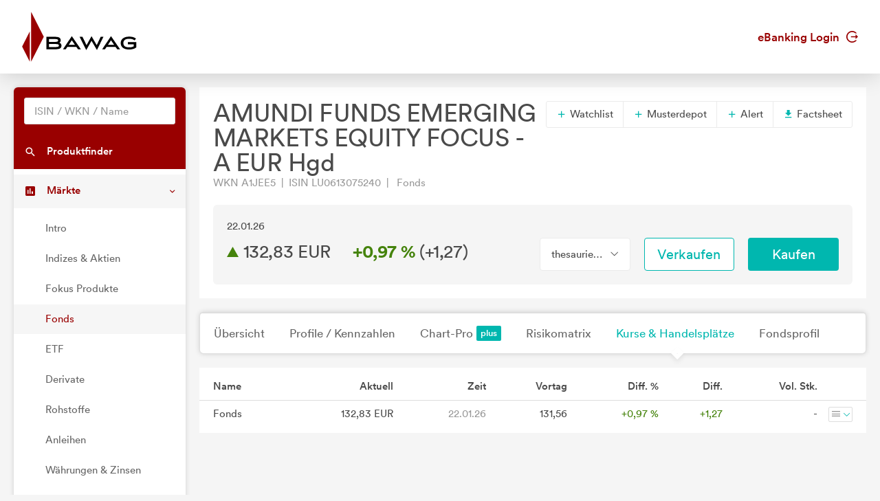

--- FILE ---
content_type: text/html; charset=utf-8
request_url: https://markets.bawag.at/fonds/FU_100050270/AMUNDI-FUNDS-EMERGING-MARKETS-EQUITY-FOCUS-A-EUR-Hgd/kurse-handelsplaetze
body_size: 4844
content:
<!DOCTYPE html>
<html lang="de">
<head>
    <meta charset="UTF-8">
    <title >A1JEE5 132,8300</title>
    <meta name="robots" content="none" />
    <link rel="shortcut icon" href="/favicon.gif">
    <link rel="stylesheet" href="/main.css?v=7WO3I-ka8azitFlYleNfDAxzQqSkUzreadfx5aPn8vI" />

    <script src="/vendors.min.js?v=WYE8WAKc94uKjTDzuv6FJzSrfNt33FVKgPKhpDBZY5o"></script>

    
</head>
<body>
    

    <header class="page-header">
    <div class="header">
        <div class="container">
            <div class="row">
                <div class="col-6">
                    <a href="/">
                        <svg width="167" height="73" viewBox="0 0 167 73" fill="none" xmlns="http://www.w3.org/2000/svg" class="page-header-logo">
                            <path d="M154.071 44.2494V47.5146H162.617V50.3279C161.002 51.3724 158.772 51.8863 155.8 51.8863C150.192 51.8863 147.467 49.8449 147.467 45.6475C147.467 41.5235 150.268 39.4354 155.8 39.4354C159.937 39.4354 161.792 40.2841 163.304 41.5585L163.669 41.8605L165.761 39.2332L165.407 38.9483C163.127 37.1018 160.179 36.2828 155.855 36.2828C148.279 36.2828 143.57 39.8917 143.57 45.7015C143.57 51.5476 148.162 55.0379 155.855 55.0379C160.278 55.0379 163.69 54.036 166 52.0595L166.158 51.9234V44.2494H154.071Z" fill="black"/>
                            <path d="M129.459 35.5684L116.627 54.7081H120.658L122.888 51.3724H136.186L138.477 54.7081H142.648L129.459 35.5684ZM133.955 48.1371H125.053L129.456 41.5848L133.955 48.1371Z" fill="black"/>
                            <path d="M114.467 36.5842L108.681 48.7126L101.118 35.6516L93.9083 48.7126L87.8854 36.5842H83.8244L93.4927 55.8592L101.118 42.3241L109.018 55.8592L118.417 36.5842H114.467Z" fill="black"/>
                            <path d="M72.4432 35.5684L59.6102 54.7081H63.6406L65.8731 51.3724H79.1707L81.4581 54.7081H85.6329L72.4432 35.5684ZM76.9357 48.1371H68.0368L72.4391 41.5848L76.9357 48.1371Z" fill="black"/>
                            <path d="M54.3542 45.1643C55.6382 44.4434 56.2723 43.2841 56.2723 41.6506C56.2723 37.1986 52.224 36.5842 47.8474 36.5842H35.6166V54.709H47.8474C52.6966 54.709 57.4341 54.2964 57.4341 49.3692C57.4341 47.2897 56.3657 45.8658 54.3542 45.1643ZM47.517 51.4437H39.3732V47.0718H47.517C52.7595 47.0718 53.646 47.6105 53.646 49.2322C53.646 51.032 52.4994 51.4437 47.517 51.4437ZM39.3732 39.8483H47.6261C51.5111 39.8483 52.5147 40.2509 52.5147 41.8144C52.5147 43.4478 51.4208 43.9194 47.6261 43.9194H39.3732V39.8483Z" fill="black"/>
                            <path fill-rule="evenodd" clip-rule="evenodd" d="M11.3061 72.8331V28.7805L0.16626 50.7642L11.3061 72.8331Z" fill="#990000"/>
                            <path fill-rule="evenodd" clip-rule="evenodd" d="M13.2736 0.166229V72.8331L31.6816 36.5842L13.2736 0.166229Z" fill="#990000"/>
                        </svg>
                    </a>
                </div>
                <div class="col-6">
                    <div class="d-flex align-items-center justify-content-end h-100 font-weight-semibold">
                        <a href="https://ebanking.bawag.at" target="_blank">eBanking Login <svg width="17" height="17" viewBox="0 0 20 20" xmlns="http://www.w3.org/2000/svg" class="circle-arrow-right">
    <path fill="currentColor" d="M20 10L16 6V9H8V11H16V14L20 10ZM18 16C16.7407 17.6791 14.985 18.9193 12.9817 19.5451C10.9783 20.1709 8.82884 20.1505 6.83772 19.4868C4.8466 18.8231 3.11478 17.5498 1.88758 15.8471C0.660374 14.1444 0 12.0988 0 10C0 7.90118 0.660374 5.85555 1.88758 4.1529C3.11478 2.45024 4.8466 1.17687 6.83772 0.513167C8.82884 -0.15054 10.9783 -0.170937 12.9817 0.454865C14.985 1.08067 16.7407 2.32094 18 4H15.27C14.1153 2.98166 12.6913 2.31814 11.1689 2.08906C9.64643 1.85997 8.09023 2.07506 6.68699 2.7085C5.28376 3.34194 4.09312 4.36683 3.25793 5.66019C2.42274 6.95354 1.9785 8.46042 1.9785 10C1.9785 11.5396 2.42274 13.0465 3.25793 14.3398C4.09312 15.6332 5.28376 16.6581 6.68699 17.2915C8.09023 17.9249 9.64643 18.14 11.1689 17.9109C12.6913 17.6819 14.1153 17.0183 15.27 16H18Z" />
</svg></a>
                    </div>
                </div>
            </div>
        </div>
    </div>
</header>




    <div class="page-content">
        <nav class="sidebar sidebar-light sidebar-main sidebar-expand align-self-start">
    <div class="sidebar-content">
        <div class="card card-sidebar-mobile">
            <ul class="nav nav-sidebar nav-produktfinder">
                <li class="nav-item sidebar-xs-hide">
                    <div class="nav-form ui-front">
<form action="/produktfinder?SearchType=All" method="get">                            <input type="search" name="SymbolText" class="form-control livesearch-autocomplete" data-quicksearch-url="/quicksearch?q=" placeholder="ISIN / WKN / Name" autocomplete="off" />
</form>                    </div>
                </li>
                <li class="nav-item">
                    <a href="/produktfinder?SearchType=Fonds" class="nav-link"  data-dialog-url="/produktfinder/dialog?SearchType=Fonds" data-dialog-size="modal-full" data-dialog-title="Produktfinder" >
                        <i class="mi mi-search"></i>
                        <span>Produktfinder</span>
                    </a>
                </li>
                
            </ul>

            <ul class="nav nav-sidebar" data-nav-type="accordion">
                <li class="nav-item nav-item-submenu nav-item-expanded nav-item-open" aria-expaned=true>
                    <a class="nav-link cursor-pointer active"><i class="mi mi-poll"></i> <span>M&auml;rkte</span></a>

                    <ul class="nav nav-group-sub" data-submenu-title="M&auml;rkte">
                        <li class="nav-item"><a class="nav-link" href="/wertpapiere/intro">Intro</a></li>
                        <li class="nav-item"><a class="nav-link" href="/indexuebersicht">Indizes &amp; Aktien</a></li>
                        
                        <li class="nav-item"><a class="nav-link" href="/fokus-produkte">Fokus Produkte</a></li>
                        
                        <li class="nav-item"><a class="nav-link active" href="/fonds/top-performer">Fonds</a></li>
                        <li class="nav-item"><a class="nav-link" href="/etf/top-performer">ETF</a></li>
                        <li class="nav-item"><a class="nav-link" href="/derivate">Derivate</a></li>
                        <li class="nav-item"><a class="nav-link" href="/rohstoffe">Rohstoffe</a></li>
                        <li class="nav-item"><a class="nav-link" href="/anleihen">Anleihen</a></li>
                        <li class="nav-item"><a class="nav-link" href="/waehrungen-zinsen">W&#xE4;hrungen &amp; Zinsen</a></li>
                        <li class="nav-item"><a class="nav-link" href="/nachrichten">Nachrichten</a></li>
                        <li class="nav-item"><a class="nav-link" href="/analysen">Analysen</a></li>
                    </ul>
                </li>

                <li class="nav-item">
                    <a href="/watchlists" class="nav-link">
                        <i class="mi mi-stars"></i> <span>Watchlists</span><span class="badge badge-primary badge-right badge-plus"></span>                    </a>
                </li>
                <li class="nav-item">
                    <a href="/musterdepots" class="nav-link">
                        <i class="mi mi-filter-b-and-w"></i> <span>Musterdepots</span><span class="badge badge-primary badge-right badge-plus"></span>                    </a>
                </li>
                <li class="nav-item">
                    <a href="/notes" class="nav-link">
                        <i class="mi mi-comment"></i> <span>Notizen</span><span class="badge badge-primary badge-right badge-plus"></span>                    </a>
                </li>
                <li class="nav-item">
                    <a href="/alerts" class="nav-link">
                        <i class="mi mi-notifications"></i> <span>Alerts</span><span class="badge badge-primary badge-right badge-plus"></span>                    </a>
                </li>
                
                    <li class="nav-item">
                        <a href="/plus/signin" class="nav-link"><i class="mi mi-account-box"></i> <span>My Markets</span><span class="badge badge-primary badge-right badge-plus"></span></a>
                    </li>
            </ul>
        </div>
    </div>
</nav>


        <main class="content-wrapper">

            

<div class="sticky-header">
    <div class="sticky-header-content text-nowrap">
        <h2 class="d-inline mb-0" title="AMUNDI FUNDS EMERGING MARKETS EQUITY FOCUS - A EUR Hgd">AMUNDI FUNDS EMERGING MARKETS EQUITY FOCUS - A EUR Hgd</h2>
        <span class="h2 d-inline mb-0 ml-5">
            

<svg xmlns="http://www.w3.org/2000/svg" viewBox="0 0 15 17" width="15" height="17" class="arrow arrow-rising arrow-md" >
    <polygon points="0 0 15 8.5 0 17 0 0" />
</svg>

            132,83 EUR&emsp;
            <span class="font-weight-bold"><span class="text-rising">&#x2B;0,97 %</span></span>
            (<span>&#x2B;1,27</span>)
        </span>
        <div class="text-right">
            <a href="https://ebanking.bawag.at/InternetBanking/InternetBanking?d=login&amp;svc=BAWAGPSK&amp;ui=html&amp;lang=de&amp;rd=securitysell&amp;isin=LU0613075240" target="_blank" onclick="firebaseService.logEvent('clicked_sell');" class="btn btn-sell ml-3">Verkaufen</a>
            <a href="https://ebanking.bawag.at/InternetBanking/InternetBanking?d=login&amp;svc=BAWAGPSK&amp;ui=html&amp;lang=de&amp;rd=securitybuy&amp;isin=LU0613075240" target="_blank" onclick="firebaseService.logEvent('clicked_buy');" class="btn btn-buy ml-3">Kaufen</a>
        </div>
    </div>
</div>


<article class="content">
    <div class="card">
        <header class="card-header header-elements-inline header-elements-inline-top">
            <div>
                <h1 class="mb-0 line-height-1">AMUNDI FUNDS EMERGING MARKETS EQUITY FOCUS - A EUR Hgd</h1>
                <div class="text-secondary">
WKN A1JEE5&ensp;|&ensp;ISIN LU0613075240&ensp;|&ensp;                    Fonds
                </div>
            </div>
            <div class="header-elements header-elements-top">
                <div class="btn-group">
                    <button data-url="/watchlists/add?symbolId=FU_100050270" class="btn btn-white add-to-watchlist-dialog"><i class="mi-add text-primary"></i> Watchlist</button>
                    <button data-url="/musterdepots/buy-sell?symbolId=FU_100050270" class="btn btn-white buysell-musterdepot-dialog"><i class="mi-add text-primary"></i> Musterdepot</button>
                    <button data-url="/alerts/create?symbolId=FU_100050270" class="btn btn-white create-alert-dialog"><i class="mi-add text-primary"></i> Alert</button>
                    <a href="/fonds/FU_100050270/AMUNDI-FUNDS-EMERGING-MARKETS-EQUITY-FOCUS-A-EUR-Hgd/factsheet" class="btn btn-white" target="_blank"><i class="mi-get-app text-primary"></i> Factsheet</a>
                </div>
            </div>
        </header>
        <div class="card-body">
            <section class="card">
                <div class="card-body">
                    <div class="row">
                        <div class="col-5 text-nowrap text-truncate">22.01.26</div>
                    </div>
                    <div class="row mt-1">
                        <div class="h2 mb-0 col-6">
                            

<svg xmlns="http://www.w3.org/2000/svg" viewBox="0 0 15 17" width="15" height="17" class="arrow arrow-rising arrow-md" >
    <polygon points="0 0 15 8.5 0 17 0 0" />
</svg>

                            <span class="text-nowrap">132,83 EUR</span>&emsp;
                            <span class="text-nowrap font-weight-bold"><span class="text-rising">&#x2B;0,97 %</span></span>
                            <span class="text-nowrap">(<span>&#x2B;1,27</span>)</span>
                        </div>
                        <div class="col-2">
                                <div class="btn-group w-100">
                                    <button class="btn btn-xl font-size-base btn-white dropdown-toggle text-body w-100" data-toggle="dropdown" aria-expanded="false"><span>thesaurierend</span></button>
                                    <div class="dropdown-menu" x-placement="bottom-start">
                                            <a href="/fonds/FU_100053480/AMUNDI-FUNDS-EMERGING-MARKETS-EQUITY-FOCUS-M-USD/kurse-handelsplaetze" class="dropdown-item">AMUNDI FUNDS EMERGING MARKETS EQUITY FOCUS - M USD (thesaurierend)</a>
                                            <a href="/fonds/FU_100073609/AMUNDI-FUNDS-EMERGING-MARKETS-EQUITY-FOCUS-Q-I8-USD/kurse-handelsplaetze" class="dropdown-item">AMUNDI FUNDS EMERGING MARKETS EQUITY FOCUS - Q-I8 USD (thesaurierend)</a>
                                            <a href="/fonds/FU_100138167/AMUNDI-FUNDS-EMERGING-MARKETS-EQUITY-FOCUS-I2-USD/kurse-handelsplaetze" class="dropdown-item">AMUNDI FUNDS EMERGING MARKETS EQUITY FOCUS - I2 USD (thesaurierend)</a>
                                            <a href="/fonds/FU_100138319/AMUNDI-FUNDS-EMERGING-MARKETS-EQUITY-FOCUS-I21-EUR/kurse-handelsplaetze" class="dropdown-item">AMUNDI FUNDS EMERGING MARKETS EQUITY FOCUS - I21 EUR (thesaurierend)</a>
                                            <a href="/fonds/FU_100142049/AMUNDI-FUNDS-EMERGING-MARKETS-EQUITY-FOCUS-J5-EUR/kurse-handelsplaetze" class="dropdown-item">AMUNDI FUNDS EMERGING MARKETS EQUITY FOCUS - J5 EUR (thesaurierend)</a>
                                            <a href="/fonds/FU_100142243/AMUNDI-FUNDS-EMERGING-MARKETS-EQUITY-FOCUS-X19-CAD/kurse-handelsplaetze" class="dropdown-item">AMUNDI FUNDS EMERGING MARKETS EQUITY FOCUS - X19 CAD (thesaurierend)</a>
                                            <a href="/fonds/FU_100142245/AMUNDI-FUNDS-EMERGING-MARKETS-EQUITY-FOCUS-I18-USD/kurse-handelsplaetze" class="dropdown-item">AMUNDI FUNDS EMERGING MARKETS EQUITY FOCUS - I18 USD (thesaurierend)</a>
                                            <a href="/fonds/FU_100142246/AMUNDI-FUNDS-EMERGING-MARKETS-EQUITY-FOCUS-I20-USD/kurse-handelsplaetze" class="dropdown-item">AMUNDI FUNDS EMERGING MARKETS EQUITY FOCUS - I20 USD (thesaurierend)</a>
                                            <a href="/fonds/FU_100053481/AMUNDI-FUNDS-EMERGING-MARKETS-EQUITY-FOCUS-G-EUR/kurse-handelsplaetze" class="dropdown-item">AMUNDI FUNDS EMERGING MARKETS EQUITY FOCUS - G EUR (thesaurierend)</a>
                                            <a href="/fonds/FU_100088022/AMUNDI-FUNDS-EMERGING-MARKETS-EQUITY-FOCUS-F2-USD/kurse-handelsplaetze" class="dropdown-item">AMUNDI FUNDS EMERGING MARKETS EQUITY FOCUS - F2 USD (thesaurierend)</a>
                                            <a href="/fonds/FU_100024110/AMUNDI-FUNDS-EMERGING-MARKETS-EQUITY-FOCUS-I-USD/kurse-handelsplaetze" class="dropdown-item">AMUNDI FUNDS EMERGING MARKETS EQUITY FOCUS - I USD (thesaurierend)</a>
                                            <a href="/fonds/FU_100098845/AMUNDI-FUNDS-EMERGING-MARKETS-EQUITY-FOCUS-Q-A5-CZK/kurse-handelsplaetze" class="dropdown-item">AMUNDI FUNDS EMERGING MARKETS EQUITY FOCUS - Q-A5 CZK (thesaurierend)</a>
                                            <a href="/fonds/FU_100028348/AMUNDI-FUNDS-EMERGING-MARKETS-EQUITY-FOCUS-A-USD/kurse-handelsplaetze" class="dropdown-item">AMUNDI FUNDS EMERGING MARKETS EQUITY FOCUS - A USD (thesaurierend)</a>
                                            <a href="/fonds/FU_100029945/AMUNDI-FUNDS-EMERGING-MARKETS-EQUITY-FOCUS-G-USD/kurse-handelsplaetze" class="dropdown-item">AMUNDI FUNDS EMERGING MARKETS EQUITY FOCUS - G USD (thesaurierend)</a>
                                            <a href="/fonds/FU_100031232/AMUNDI-FUNDS-EMERGING-MARKETS-EQUITY-FOCUS-A-EUR/kurse-handelsplaetze" class="dropdown-item">AMUNDI FUNDS EMERGING MARKETS EQUITY FOCUS - A EUR (thesaurierend)</a>
                                            <a href="/fonds/FU_100031988/AMUNDI-FUNDS-EMERGING-MARKETS-EQUITY-FOCUS-A-USD/kurse-handelsplaetze" class="dropdown-item">AMUNDI FUNDS EMERGING MARKETS EQUITY FOCUS - A USD (aussch&#xFC;ttend)</a>
                                            <a href="/fonds/FU_100050270/AMUNDI-FUNDS-EMERGING-MARKETS-EQUITY-FOCUS-A-EUR-Hgd/kurse-handelsplaetze" class="dropdown-item">AMUNDI FUNDS EMERGING MARKETS EQUITY FOCUS - A EUR Hgd (thesaurierend)</a>
                                            <a href="/fonds/FU_100050483/AMUNDI-FUNDS-EMERGING-MARKETS-EQUITY-FOCUS-A-EUR/kurse-handelsplaetze" class="dropdown-item">AMUNDI FUNDS EMERGING MARKETS EQUITY FOCUS - A EUR (aussch&#xFC;ttend)</a>
                                            <a href="/fonds/FU_100071300/AMUNDI-FUNDS-EMERGING-MARKETS-EQUITY-FOCUS-A2-EUR/kurse-handelsplaetze" class="dropdown-item">AMUNDI FUNDS EMERGING MARKETS EQUITY FOCUS - A2 EUR (thesaurierend)</a>
                                    </div>
                                </div>
                        </div>
                        <div class="col-2"><a href="https://ebanking.bawag.at/InternetBanking/InternetBanking?d=login&amp;svc=BAWAGPSK&amp;ui=html&amp;lang=de&amp;rd=securitysell&amp;isin=LU0613075240" target="_blank" onclick="firebaseService.logEvent('clicked_sell');" class="btn btn-xl btn-sell w-100">Verkaufen</a></div>
                        <div class="col-2"><a href="https://ebanking.bawag.at/InternetBanking/InternetBanking?d=login&amp;svc=BAWAGPSK&amp;ui=html&amp;lang=de&amp;rd=securitybuy&amp;isin=LU0613075240" target="_blank" onclick="firebaseService.logEvent('clicked_buy');" class="btn btn-xl btn-buy w-100">Kaufen</a></div>
                    </div>
                </div>
            </section>
        </div>
    </div>

    <nav class="navbar navbar-shadow navbar-lg navbar-expand navbar-light navbar-component">
        <div class="navbar-collapse">
            <ul class="nav navbar-nav">
                <li class="nav-item"><a class="navbar-nav-link" href="/fonds/FU_100050270/AMUNDI-FUNDS-EMERGING-MARKETS-EQUITY-FOCUS-A-EUR-Hgd">&#xDC;bersicht</a></li>
                <li class="nav-item"><a class="navbar-nav-link" href="/fonds/FU_100050270/AMUNDI-FUNDS-EMERGING-MARKETS-EQUITY-FOCUS-A-EUR-Hgd/profile-kennzahlen">Profile / Kennzahlen</a></li>
                <li class="nav-item"><a class="navbar-nav-link" href="/fonds/FU_100050270/AMUNDI-FUNDS-EMERGING-MARKETS-EQUITY-FOCUS-A-EUR-Hgd/chart">Chart-Pro <span class="badge badge-primary badge-plus ml-1"></a></li>
                <li class="nav-item"><a class="navbar-nav-link" href="/fonds/FU_100050270/AMUNDI-FUNDS-EMERGING-MARKETS-EQUITY-FOCUS-A-EUR-Hgd/risikomatrix">Risikomatrix</a></li>
                <li class="nav-item"><a class="navbar-nav-link active" href="/fonds/FU_100050270/AMUNDI-FUNDS-EMERGING-MARKETS-EQUITY-FOCUS-A-EUR-Hgd/kurse-handelsplaetze">Kurse &amp; Handelspl&#xE4;tze</a></li>
                <li class="nav-item"><a class="navbar-nav-link" href="/fonds/FU_100050270/AMUNDI-FUNDS-EMERGING-MARKETS-EQUITY-FOCUS-A-EUR-Hgd/fondsprofil">Fondsprofil</a></li>
            </ul>
        </div>
    </nav>

    <div class="card-deck">
    <section class="card">
        <table class="table table-xs text-nowrap">
            <thead>
                <tr>
                    <th>Name</th>
                    <th class="text-right">Aktuell</th>
                    <th class="text-right">Zeit</th>
                    <th class="text-right">Vortag</th>
                    <th class="text-right">Diff. %</th>
                    <th class="text-right">Diff.</th>
                    <th class="text-right">Vol. Stk.</th>
                    <th></th>
                </tr>
            </thead>
            <tbody>
                    <tr>
                        <td>Fonds</td>
                        <td class="text-right">132,83 EUR</td>
                        <td class="text-right text-secondary">22.01.26</td>
                        <td class="text-right">131,56</td>
                        <td class="text-right"><span class="text-rising">&#x2B;0,97 %</span></td>
                        <td class="text-right"><span class="text-rising">&#x2B;1,27</span></td>
                        <td class="text-right">-</td>
                        <td class="text-right table-col-menu">
                            <div class="btn-group">
                                <button type="button" class="btn btn-xs btn-options dropdown-toggle" data-toggle="dropdown" aria-expanded="false">
    <i class="mi mi-menu"></i>
</button>

                                <div class="dropdown-menu dropdown-menu-right" x-placement="top-end">
                                    <a href="https://ebanking.bawag.at/InternetBanking/InternetBanking?d=login&amp;svc=BAWAGPSK&amp;ui=html&amp;lang=de&amp;rd=securitybuy&amp;isin=LU0613075240" target="_blank" onclick="firebaseService.logEvent('clicked_buy');" class="dropdown-item text-primary">Kaufen</a>
                                    <a href="https://ebanking.bawag.at/InternetBanking/InternetBanking?d=login&amp;svc=BAWAGPSK&amp;ui=html&amp;lang=de&amp;rd=securitysell&amp;isin=LU0613075240" target="_blank" onclick="firebaseService.logEvent('clicked_sell');" class="dropdown-item text-primary">Verkaufen</a>
                                </div>
                            </div>
                        </td>
                    </tr>
            </tbody>
        </table>
    </section>
</div>


</article>

<footer class="disclaimer">
    Fondsdaten und gesetzliche Pflichtdokumente von <a href="https://www.mountain-view.com" target="_blank" rel="nofollow">MountainView</a>.<br />
    Performanceergebnisse der Vergangenheit lassen keine R&uuml;ckschl&uuml;sse auf die k&uuml;nftige Entwicklung zu.<br />
    Alle Kursinformationen sind nach den Bestimmungen der jeweiligen B&ouml;rse verz&ouml;gert. Technologie und Daten von <a href="https://www.baha.com" target="_blank" rel="nofollow">baha</a>. Nikkei 225 &copy;Nikkei Inc.
</footer>


            
        </main>
    </div>

    

    <footer class="page-footer">
    <div class="container">
        <div class="row">
            <div class="col-3 page-footer-primary-link">
                <p><a href="https://www.bawag.at/bawag/privatkunden/investieren/depot" target="_blank" class="btn rounded-pill">Jetzt Depot er&ouml;ffnen</a></p>
                <p><a href="https://ebanking.bawag.at/" target="_blank">eBanking Login <i class="mi mi-arrow-forward"></i></a></p>
                <p><a href="https://filialsuche.bawag.at/BAWAG/PK/filialsuche" target="_blank">Filialfinder <i class="mi mi-arrow-forward"></i></a></p>
            </div>
            <div class="col-3 page-footer-secondary-link">
                <p class="font-weight-bold">Markets</p>
                <p><a href="/indexuebersicht">Indizes &amp; Aktien</a></p>
                <p><a href="/fonds/top-performer">Fonds</a></p>
                <p><a href="/etf/top-performer">ETF</a></p>
                <p><a href="/derivate">Derivate</a></p>
                <p><a href="/rohstoffe">Rohstoffe</a></p>
                <p><a href="/anleihen">Anleihen</a></p>
                <p><a href="/waehrungen-zinsen">W&auml;hrungen &amp; Zinsen</a></p>
                <p><a href="/nachrichten">Nachrichten</a></p>
                <p><a href="/analysen">Analysen</a></p>
            </div>
            <div class="col-3 page-footer-secondary-link">
                <p class="font-weight-bold">Tools</p>
                <p><a href="/produktfinder?SearchType=Fonds">Suche</a></p>
                <p><a href="/watchlists">Watchlists</a></p>
                <p><a href="/musterdepots">Musterdepots</a></p>
                <p><a href="/notes">Notizen</a></p>
                <p><a href="/alerts">Alerts</a></p>
                <p>
                        <a href="/plus/signin">My Markets</a>
                </p>
            </div>
            <div class="col-3 page-footer-secondary-link">
                <p class="font-weight-bold">Produkte</p>
                <p><a href="https://www.bawag.at/bawag/privatkunden/konto-karte" target="_blank">Konto &amp; Karten</a></p>
                <p><a href="https://www.bawag.at/bawag/privatkunden/finanzieren" target="_blank">Finanzieren</a></p>
                <p><a href="https://www.bawag.at/bawag/privatkunden/investieren/depot" target="_blank">Investieren</a></p>
                <p><a href="https://www.bawag.at/bawag/privatkunden/sparen/fondssparen" target="_blank">Sparen</a></p>
                <p><a href="https://www.bawag.at/bawag/privatkunden/ebanking-apps/bawag-app" target="_blank">eBanking &amp; Apps</a></p>
            </div>
        </div>
        <div class="row mt-5">
            <div class="col page-footer-external-link">
                <a href="https://www.bawag.at/bawag/privatkunden/" target="_blank">BAWAG <svg width="17" height="17" viewBox="0 0 20 20" xmlns="http://www.w3.org/2000/svg" class="circle-arrow-right">
    <path fill="currentColor" d="M20 10L16 6V9H8V11H16V14L20 10ZM18 16C16.7407 17.6791 14.985 18.9193 12.9817 19.5451C10.9783 20.1709 8.82884 20.1505 6.83772 19.4868C4.8466 18.8231 3.11478 17.5498 1.88758 15.8471C0.660374 14.1444 0 12.0988 0 10C0 7.90118 0.660374 5.85555 1.88758 4.1529C3.11478 2.45024 4.8466 1.17687 6.83772 0.513167C8.82884 -0.15054 10.9783 -0.170937 12.9817 0.454865C14.985 1.08067 16.7407 2.32094 18 4H15.27C14.1153 2.98166 12.6913 2.31814 11.1689 2.08906C9.64643 1.85997 8.09023 2.07506 6.68699 2.7085C5.28376 3.34194 4.09312 4.36683 3.25793 5.66019C2.42274 6.95354 1.9785 8.46042 1.9785 10C1.9785 11.5396 2.42274 13.0465 3.25793 14.3398C4.09312 15.6332 5.28376 16.6581 6.68699 17.2915C8.09023 17.9249 9.64643 18.14 11.1689 17.9109C12.6913 17.6819 14.1153 17.0183 15.27 16H18Z" />
</svg></a>
                <a href="https://www.easybank.at/easybank/" target="_blank" class="ml-4">easybank <svg width="17" height="17" viewBox="0 0 20 20" xmlns="http://www.w3.org/2000/svg" class="circle-arrow-right">
    <path fill="currentColor" d="M20 10L16 6V9H8V11H16V14L20 10ZM18 16C16.7407 17.6791 14.985 18.9193 12.9817 19.5451C10.9783 20.1709 8.82884 20.1505 6.83772 19.4868C4.8466 18.8231 3.11478 17.5498 1.88758 15.8471C0.660374 14.1444 0 12.0988 0 10C0 7.90118 0.660374 5.85555 1.88758 4.1529C3.11478 2.45024 4.8466 1.17687 6.83772 0.513167C8.82884 -0.15054 10.9783 -0.170937 12.9817 0.454865C14.985 1.08067 16.7407 2.32094 18 4H15.27C14.1153 2.98166 12.6913 2.31814 11.1689 2.08906C9.64643 1.85997 8.09023 2.07506 6.68699 2.7085C5.28376 3.34194 4.09312 4.36683 3.25793 5.66019C2.42274 6.95354 1.9785 8.46042 1.9785 10C1.9785 11.5396 2.42274 13.0465 3.25793 14.3398C4.09312 15.6332 5.28376 16.6581 6.68699 17.2915C8.09023 17.9249 9.64643 18.14 11.1689 17.9109C12.6913 17.6819 14.1153 17.0183 15.27 16H18Z" />
</svg></a>
                <a href="https://www.bawaggroup.com/" target="_blank" class="ml-4">BAWAG Group <svg width="17" height="17" viewBox="0 0 20 20" xmlns="http://www.w3.org/2000/svg" class="circle-arrow-right">
    <path fill="currentColor" d="M20 10L16 6V9H8V11H16V14L20 10ZM18 16C16.7407 17.6791 14.985 18.9193 12.9817 19.5451C10.9783 20.1709 8.82884 20.1505 6.83772 19.4868C4.8466 18.8231 3.11478 17.5498 1.88758 15.8471C0.660374 14.1444 0 12.0988 0 10C0 7.90118 0.660374 5.85555 1.88758 4.1529C3.11478 2.45024 4.8466 1.17687 6.83772 0.513167C8.82884 -0.15054 10.9783 -0.170937 12.9817 0.454865C14.985 1.08067 16.7407 2.32094 18 4H15.27C14.1153 2.98166 12.6913 2.31814 11.1689 2.08906C9.64643 1.85997 8.09023 2.07506 6.68699 2.7085C5.28376 3.34194 4.09312 4.36683 3.25793 5.66019C2.42274 6.95354 1.9785 8.46042 1.9785 10C1.9785 11.5396 2.42274 13.0465 3.25793 14.3398C4.09312 15.6332 5.28376 16.6581 6.68699 17.2915C8.09023 17.9249 9.64643 18.14 11.1689 17.9109C12.6913 17.6819 14.1153 17.0183 15.27 16H18Z" />
</svg></a>
            </div>
        </div>
        <div class="row mt-5">
            <div class="col-6 page-footer-impress-link">
                <a href="https://www.bawag.at/bawag/impressum" target="_blank">Impressum</a>&ensp;|&ensp;<a href="https://www.bawag.at/bawag/datenschutz" target="_blank">Datenschutz</a>
            </div>
            <div class="col-6 text-right">
                &copy; BAWAG
            </div>
        </div>
    </div>
</footer>



    
    <script src="/main.js?v=ttTgZzdux-4swcyrx-F6QYMglXqcnDQBVu2-ERdhFp0" defer></script>

    
</body>
</html>
